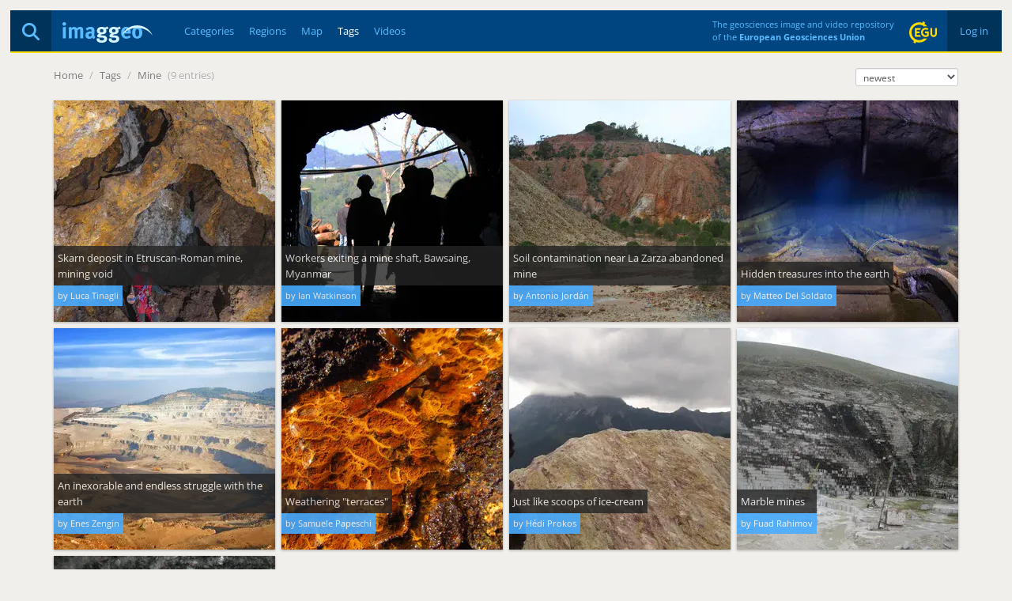

--- FILE ---
content_type: text/html; charset=utf-8
request_url: https://imaggeo.egu.eu/tag/mine/
body_size: 2721
content:

<!DOCTYPE html>
<html lang="en">
<head>
  <title>Imaggeo - Tags - Mine</title>
  <meta name="viewport" content="width=device-width, initial-scale=1, shrink-to-fit=no">
  <meta charset="utf-8">

  <link rel="preconnect" href="https://pwk.egu.eu">

  <link rel="icon" href="https://imaggeo.egu.eu/static/c377589/images/favicons/default/favicon.svg" sizes="any" type="image/svg+xml">
  <link rel="icon" href="https://imaggeo.egu.eu/static/c377589/images/favicons/default/favicon.ico" sizes="32x32">
  <link rel="apple-touch-icon" href="https://imaggeo.egu.eu/static/c377589/images/favicons/default/favicon_apple.png">
  <link rel="manifest" href="https://imaggeo.egu.eu/static/c377589/images/favicons/default/manifest.webmanifest">

  <link rel="stylesheet" href="https://imaggeo.egu.eu/static/c377589/vendors/bootstrap/css/bootstrap.min.css">
  <link rel="stylesheet" href="https://imaggeo.egu.eu/static/c377589/css/fonts.min.css">

  
  <link rel="stylesheet" href="https://imaggeo.egu.eu/static/c377589/css/core.min.css">



</head>
<body id="top">

  <div id="wrapper">
<header>

  <div id="header">
    <div id="auth" class="hidden-xs">

      <a  href="/login/">&nbsp;Log in&nbsp;</a>

    </div>
    <div id="egu-logo" class="hidden-xs">
      <a href="https://www.egu.eu/" target="_tab" rel="noopener noreferrer"><img src="https://imaggeo.egu.eu/static/c377589/images/egu-logo.svg" alt="EGU Logo" width="35" height="28"></a>
    </div>
    <div id="egu-logo-text" class="visible-lg"> 
      The geosciences image and video repository<br>
      of the <a href="https://www.egu.eu/" target="_tab" rel="noopener noreferrer">European Geosciences Union</a>
    </div>
    <div id="menu" class="btn-navbar visible-xs">
      <a data-toggle="collapse" data-target=".nav-collapse"><i class="fas fa-bars"></i></a>
    </div>
    <div id="search">
      <a href="/search/" title="Search"><i class="fas fa-magnifying-glass"></i></a>
    </div>
    <a id="logo" href="/"><img src="https://imaggeo.egu.eu/static/c377589/images/imaggeo-logo2.svg" alt="Imaggeo Logo" width="114" height="26"></a>
    <nav id="nav" class="hidden-xs hl">
      <ul>
        <li><a  href="/category/" title="Categories">Categories</a></li>
        <li><a  href="/region/" title="Regions">Regions</a></li>
        <li><a  href="/map/" title="Map">Map</a></li>
        <li><a class="active" href="/tag/" title="Tags">Tags</a></li>
        <li><a  href="/videos/" title="Videos">Videos</a></li>
      </ul>
    </nav>
  </div>

  <div class="visible-xs">
    <div id="collapse" class="nav-collapse collapse">
      <ul class="nav pull-right">
        <li ><a href="/about/">About</a></li>
        <li ><a href="/copyright/">Copyright</a></li>
        <li><a href="https://www.egu.eu/imprint/">Imprint</a></li>
        <li><a href="https://www.egu.eu/privacy-policy/">Privacy policy</a></li>
  
        <li ><a href="/login/">Login</a></li>
  
      </ul>
      <ul class="nav">
        <li ><a href="/category/" title="Categories">Categories</a></li>
        <li ><a href="/region/" title="Regions">Regions</a></li>
        <li ><a href="/map/" title="Map">Map</a></li>
        <li ><a href="/tag/" title="Tags">Tags</a></li>
        <li ><a href="/videos/" title="Videos">Videos</a></li>
        <li ><a href="/photo-competition/">Photo contest</a></li>
      </ul>
      <p>
        Follow EGU on:
        <a href="https://www.instagram.com/eurogeosciences/" target="_tab" rel="noopener noreferrer"><i class="fab fa-instagram"></i><span class="hidden-xs">Instagram</span></a>
        <a href="https://www.facebook.com/EuropeanGeosciencesUnion" target="_tab" rel="noopener noreferrer"><i class="fab fa-facebook"></i><span class="hidden-xs">Facebook</span></a>
        <a href="https://geolog.egu.eu/" target="_tab" rel="noopener noreferrer"><i class="fab fa-wordpress"></i><span class="hidden-xs">Blog</span></a>
      </p>
    </div>
  </div>

</header>


    <main id="main">

      <ul id="breadcrumb">


        <li><a href="/">Home</a> <span class="divider">/</span></li>

<li><a href="/tag/">Tags</a> <span class="divider">/</span></li>
<li>
  <a href="/tag/mine/">Mine</a>
  <span class="divider">(9 entries)</span>
</li>

        <li class="pull-right"><form id="orderbyform" method="GET" action=".">
  <select class="form-control input-xs" id="orderby" name="orderby">

    <option
      selected="selected"
      value="0">newest</option>

    <option
      
      value="1">file size</option>

    <option
      
      value="2">most liked</option>

    <option
      
      value="3">most viewed</option>

    <option
      
      value="4">most commented</option>

    <option
      
      value="5">images only</option>

    <option
      
      value="6">videos only</option>

  </select>
</form>
</li>
      </ul>
      <div id="content">

        
        
<section id="gallery">
  <div id="gallery-flex" class="flex">



  <a href="/view/16059/" title="Skarn deposit in Etruscan-Roman mine, mining void">

    <figure>
      
      <picture>
        <source media="(max-width: 767px)" srcset="https://imaggeo.egu.eu/media/thumbs/previews/2021/03/31/16059.jpg.140x140_q85_autocrop_crop-smart_upscale.webp 1x, https://imaggeo.egu.eu/media/thumbs/previews/2021/03/31/16059.jpg.280x280_q85_autocrop_crop-smart_upscale.webp 2x">
        <source media="(max-width: 979px)" srcset="https://imaggeo.egu.eu/media/thumbs/previews/2021/03/31/16059.jpg.230x230_q85_autocrop_crop-smart_upscale.webp 1x, https://imaggeo.egu.eu/media/thumbs/previews/2021/03/31/16059.jpg.460x460_q85_autocrop_crop-smart_upscale.webp 2x">
        <source srcset="https://imaggeo.egu.eu/media/thumbs/previews/2021/03/31/16059.jpg.280x280_q85_autocrop_crop-smart_upscale.webp 1x, https://imaggeo.egu.eu/media/thumbs/previews/2021/03/31/16059.jpg.560x560_q85_autocrop_crop-smart_upscale.webp 2x">
        <img src="https://imaggeo.egu.eu/media/thumbs/previews/2021/03/31/16059.jpg.280x280_q85_autocrop_crop-smart_upscale.webp" alt="Skarn deposit in Etruscan-Roman mine, mining void" style="color:#43373100;background-color:#43373133;">
      </picture>
      
      
      <figcaption class="hidden-xs">
        <span>Skarn deposit in Etruscan-Roman mine, mining void</span>
        <small>by Luca Tinagli</small>
      </figcaption>
    </figure>

  </a>

  <a href="/view/14536/" title="Workers exiting a mine shaft, Bawsaing, Myanmar">

    <figure>
      
      <picture>
        <source media="(max-width: 767px)" srcset="https://imaggeo.egu.eu/media/thumbs/previews/2019/02/15/14536.jpg.140x140_q85_autocrop_crop-smart_upscale.webp 1x, https://imaggeo.egu.eu/media/thumbs/previews/2019/02/15/14536.jpg.280x280_q85_autocrop_crop-smart_upscale.webp 2x">
        <source media="(max-width: 979px)" srcset="https://imaggeo.egu.eu/media/thumbs/previews/2019/02/15/14536.jpg.230x230_q85_autocrop_crop-smart_upscale.webp 1x, https://imaggeo.egu.eu/media/thumbs/previews/2019/02/15/14536.jpg.460x460_q85_autocrop_crop-smart_upscale.webp 2x">
        <source srcset="https://imaggeo.egu.eu/media/thumbs/previews/2019/02/15/14536.jpg.280x280_q85_autocrop_crop-smart_upscale.webp 1x, https://imaggeo.egu.eu/media/thumbs/previews/2019/02/15/14536.jpg.560x560_q85_autocrop_crop-smart_upscale.webp 2x">
        <img src="https://imaggeo.egu.eu/media/thumbs/previews/2019/02/15/14536.jpg.280x280_q85_autocrop_crop-smart_upscale.webp" alt="Workers exiting a mine shaft, Bawsaing, Myanmar" style="color:#BDC1C100;background-color:#BDC1C133;">
      </picture>
      
      
      <figcaption class="hidden-xs">
        <span>Workers exiting a mine shaft, Bawsaing, Myanmar</span>
        <small>by Ian Watkinson</small>
      </figcaption>
    </figure>

  </a>

  <a href="/view/13552/" title="Soil contamination near La Zarza abandoned mine">

    <figure>
      
      <picture>
        <source media="(max-width: 767px)" srcset="https://imaggeo.egu.eu/media/thumbs/previews/2018/08/28/13552.jpg.140x140_q85_autocrop_crop-smart_upscale.webp 1x, https://imaggeo.egu.eu/media/thumbs/previews/2018/08/28/13552.jpg.280x280_q85_autocrop_crop-smart_upscale.webp 2x">
        <source media="(max-width: 979px)" srcset="https://imaggeo.egu.eu/media/thumbs/previews/2018/08/28/13552.jpg.230x230_q85_autocrop_crop-smart_upscale.webp 1x, https://imaggeo.egu.eu/media/thumbs/previews/2018/08/28/13552.jpg.460x460_q85_autocrop_crop-smart_upscale.webp 2x">
        <source srcset="https://imaggeo.egu.eu/media/thumbs/previews/2018/08/28/13552.jpg.280x280_q85_autocrop_crop-smart_upscale.webp 1x, https://imaggeo.egu.eu/media/thumbs/previews/2018/08/28/13552.jpg.560x560_q85_autocrop_crop-smart_upscale.webp 2x">
        <img src="https://imaggeo.egu.eu/media/thumbs/previews/2018/08/28/13552.jpg.280x280_q85_autocrop_crop-smart_upscale.webp" alt="Soil contamination near La Zarza abandoned mine" style="color:#574D3E00;background-color:#574D3E33;">
      </picture>
      
      
      <figcaption class="hidden-xs">
        <span>Soil contamination near La Zarza abandoned mine</span>
        <small>by Antonio Jordán</small>
      </figcaption>
    </figure>

  </a>

  <a href="/view/12717/" title="Hidden treasures into the earth">

    <figure>
      
      <picture>
        <source media="(max-width: 767px)" srcset="https://imaggeo.egu.eu/media/thumbs/previews/2018/02/13/12717.jpg.140x140_q85_autocrop_crop-smart_upscale.webp 1x, https://imaggeo.egu.eu/media/thumbs/previews/2018/02/13/12717.jpg.280x280_q85_autocrop_crop-smart_upscale.webp 2x">
        <source media="(max-width: 979px)" srcset="https://imaggeo.egu.eu/media/thumbs/previews/2018/02/13/12717.jpg.230x230_q85_autocrop_crop-smart_upscale.webp 1x, https://imaggeo.egu.eu/media/thumbs/previews/2018/02/13/12717.jpg.460x460_q85_autocrop_crop-smart_upscale.webp 2x">
        <source srcset="https://imaggeo.egu.eu/media/thumbs/previews/2018/02/13/12717.jpg.280x280_q85_autocrop_crop-smart_upscale.webp 1x, https://imaggeo.egu.eu/media/thumbs/previews/2018/02/13/12717.jpg.560x560_q85_autocrop_crop-smart_upscale.webp 2x">
        <img src="https://imaggeo.egu.eu/media/thumbs/previews/2018/02/13/12717.jpg.280x280_q85_autocrop_crop-smart_upscale.webp" alt="Hidden treasures into the earth" style="color:#26263400;background-color:#26263433;">
      </picture>
      
      
      <figcaption class="hidden-xs">
        <span>Hidden treasures into the earth</span>
        <small>by Matteo Del Soldato</small>
      </figcaption>
    </figure>

  </a>

  <a href="/view/5183/" title="An inexorable and endless struggle with the earth">

    <figure>
      
      <picture>
        <source media="(max-width: 767px)" srcset="https://imaggeo.egu.eu/media/thumbs/previews/2017/02/28/5183.jpg.140x140_q85_autocrop_crop-smart_upscale.webp 1x, https://imaggeo.egu.eu/media/thumbs/previews/2017/02/28/5183.jpg.280x280_q85_autocrop_crop-smart_upscale.webp 2x">
        <source media="(max-width: 979px)" srcset="https://imaggeo.egu.eu/media/thumbs/previews/2017/02/28/5183.jpg.230x230_q85_autocrop_crop-smart_upscale.webp 1x, https://imaggeo.egu.eu/media/thumbs/previews/2017/02/28/5183.jpg.460x460_q85_autocrop_crop-smart_upscale.webp 2x">
        <source srcset="https://imaggeo.egu.eu/media/thumbs/previews/2017/02/28/5183.jpg.280x280_q85_autocrop_crop-smart_upscale.webp 1x, https://imaggeo.egu.eu/media/thumbs/previews/2017/02/28/5183.jpg.560x560_q85_autocrop_crop-smart_upscale.webp 2x">
        <img src="https://imaggeo.egu.eu/media/thumbs/previews/2017/02/28/5183.jpg.280x280_q85_autocrop_crop-smart_upscale.webp" alt="An inexorable and endless struggle with the earth" style="color:#A18F7F00;background-color:#A18F7F33;">
      </picture>
      
      
      <figcaption class="hidden-xs">
        <span>An inexorable and endless struggle with the earth</span>
        <small>by Enes Zengin</small>
      </figcaption>
    </figure>

  </a>

  <a href="/view/5161/" title="Weathering &quot;terraces&quot;">

    <figure>
      
      <picture>
        <source media="(max-width: 767px)" srcset="https://imaggeo.egu.eu/media/thumbs/previews/2017/02/28/5161.jpg.140x140_q85_autocrop_crop-smart_upscale.webp 1x, https://imaggeo.egu.eu/media/thumbs/previews/2017/02/28/5161.jpg.280x280_q85_autocrop_crop-smart_upscale.webp 2x">
        <source media="(max-width: 979px)" srcset="https://imaggeo.egu.eu/media/thumbs/previews/2017/02/28/5161.jpg.230x230_q85_autocrop_crop-smart_upscale.webp 1x, https://imaggeo.egu.eu/media/thumbs/previews/2017/02/28/5161.jpg.460x460_q85_autocrop_crop-smart_upscale.webp 2x">
        <source srcset="https://imaggeo.egu.eu/media/thumbs/previews/2017/02/28/5161.jpg.280x280_q85_autocrop_crop-smart_upscale.webp 1x, https://imaggeo.egu.eu/media/thumbs/previews/2017/02/28/5161.jpg.560x560_q85_autocrop_crop-smart_upscale.webp 2x">
        <img src="https://imaggeo.egu.eu/media/thumbs/previews/2017/02/28/5161.jpg.280x280_q85_autocrop_crop-smart_upscale.webp" alt="Weathering &quot;terraces&quot;" style="color:#421F1100;background-color:#421F1133;">
      </picture>
      
      
      <figcaption class="hidden-xs">
        <span>Weathering &quot;terraces&quot;</span>
        <small>by Samuele Papeschi</small>
      </figcaption>
    </figure>

  </a>

  <a href="/view/4649/" title="Just like scoops of ice-cream">

    <figure>
      
      <picture>
        <source media="(max-width: 767px)" srcset="https://imaggeo.egu.eu/media/thumbs/previews/2016/10/09/4649.jpg.140x140_q85_autocrop_crop-smart_upscale.webp 1x, https://imaggeo.egu.eu/media/thumbs/previews/2016/10/09/4649.jpg.280x280_q85_autocrop_crop-smart_upscale.webp 2x">
        <source media="(max-width: 979px)" srcset="https://imaggeo.egu.eu/media/thumbs/previews/2016/10/09/4649.jpg.230x230_q85_autocrop_crop-smart_upscale.webp 1x, https://imaggeo.egu.eu/media/thumbs/previews/2016/10/09/4649.jpg.460x460_q85_autocrop_crop-smart_upscale.webp 2x">
        <source srcset="https://imaggeo.egu.eu/media/thumbs/previews/2016/10/09/4649.jpg.280x280_q85_autocrop_crop-smart_upscale.webp 1x, https://imaggeo.egu.eu/media/thumbs/previews/2016/10/09/4649.jpg.560x560_q85_autocrop_crop-smart_upscale.webp 2x">
        <img src="https://imaggeo.egu.eu/media/thumbs/previews/2016/10/09/4649.jpg.280x280_q85_autocrop_crop-smart_upscale.webp" alt="Just like scoops of ice-cream" style="color:#97887B00;background-color:#97887B33;">
      </picture>
      
      
      <figcaption class="hidden-xs">
        <span>Just like scoops of ice-cream</span>
        <small>by Hédi Prokos</small>
      </figcaption>
    </figure>

  </a>

  <a href="/view/3675/" title="Marble mines">

    <figure>
      
      <picture>
        <source media="(max-width: 767px)" srcset="https://imaggeo.egu.eu/media/thumbs/previews/2016/02/08/3675.jpg.140x140_q85_autocrop_crop-smart_upscale.webp 1x, https://imaggeo.egu.eu/media/thumbs/previews/2016/02/08/3675.jpg.280x280_q85_autocrop_crop-smart_upscale.webp 2x">
        <source media="(max-width: 979px)" srcset="https://imaggeo.egu.eu/media/thumbs/previews/2016/02/08/3675.jpg.230x230_q85_autocrop_crop-smart_upscale.webp 1x, https://imaggeo.egu.eu/media/thumbs/previews/2016/02/08/3675.jpg.460x460_q85_autocrop_crop-smart_upscale.webp 2x">
        <source srcset="https://imaggeo.egu.eu/media/thumbs/previews/2016/02/08/3675.jpg.280x280_q85_autocrop_crop-smart_upscale.webp 1x, https://imaggeo.egu.eu/media/thumbs/previews/2016/02/08/3675.jpg.560x560_q85_autocrop_crop-smart_upscale.webp 2x">
        <img src="https://imaggeo.egu.eu/media/thumbs/previews/2016/02/08/3675.jpg.280x280_q85_autocrop_crop-smart_upscale.webp" alt="Marble mines" style="color:#75767200;background-color:#75767233;">
      </picture>
      
      
      <figcaption class="hidden-xs">
        <span>Marble mines</span>
        <small>by Fuad Rahimov</small>
      </figcaption>
    </figure>

  </a>

  <a href="/view/237/" title="Salt">

    <figure>
      
      <picture>
        <source media="(max-width: 767px)" srcset="https://imaggeo.egu.eu/media/thumbs/previews/2010/01/10/237.jpg.140x140_q85_autocrop_crop-smart_upscale.webp 1x, https://imaggeo.egu.eu/media/thumbs/previews/2010/01/10/237.jpg.280x280_q85_autocrop_crop-smart_upscale.webp 2x">
        <source media="(max-width: 979px)" srcset="https://imaggeo.egu.eu/media/thumbs/previews/2010/01/10/237.jpg.230x230_q85_autocrop_crop-smart_upscale.webp 1x, https://imaggeo.egu.eu/media/thumbs/previews/2010/01/10/237.jpg.460x460_q85_autocrop_crop-smart_upscale.webp 2x">
        <source srcset="https://imaggeo.egu.eu/media/thumbs/previews/2010/01/10/237.jpg.280x280_q85_autocrop_crop-smart_upscale.webp 1x, https://imaggeo.egu.eu/media/thumbs/previews/2010/01/10/237.jpg.560x560_q85_autocrop_crop-smart_upscale.webp 2x">
        <img src="https://imaggeo.egu.eu/media/thumbs/previews/2010/01/10/237.jpg.280x280_q85_autocrop_crop-smart_upscale.webp" alt="Salt" style="color:#43444100;background-color:#43444133;">
      </picture>
      
      
      <figcaption class="hidden-xs">
        <span>Salt</span>
        <small>by Simon Schneider</small>
      </figcaption>
    </figure>

  </a>


</div>
</section>

        
      </div>

    </main>

<footer id="footer" class="hl hidden-xs">
  <ul>
    <li><a href="/about/">About</a></li>
    <li><a href="/copyright/">Copyright</a></li>
    <li><a href="https://www.egu.eu/imprint/">Imprint</a></li>
    <li><a href="https://www.egu.eu/privacy-policy/">Privacy policy</a></li>
    <li><a href="/photo-competition/">Photo competition</a></li>
    <li>|</li>
    <li>Follow EGU on:</li>
    <li><a href="https://www.linkedin.com/company/european-geosciences-union" target="_tab" rel="noopener noreferrer"><i class="fab fa-linkedin"></i><span class="hidden-sm">LinkedIn</span></a></li>
    <li><a href="https://www.instagram.com/eurogeosciences/" target="_tab" rel="noopener noreferrer"><i class="fab fa-instagram"></i><span class="hidden-sm">Instagram</span></a></li>
    <li><a href="https://www.youtube.com/user/EuroGeosciencesUnion" target="_tab" rel="noopener noreferrer"><i class="fab fa-youtube"></i><span class="hidden-sm">YouTube</span></a></li>
    <li><a href="https://www.facebook.com/EuropeanGeosciencesUnion" target="_tab" rel="noopener noreferrer"><i class="fab fa-facebook"></i><span class="hidden-sm">Facebook</span></a></li>
    <li><a href="https://mastodon.social/@EuroGeosciences" target="_tab" rel="noopener noreferrer"><i class="fab fa-mastodon"></i><span class="hidden-sm">Mastodon</span></a></li>
    <li><a href="https://bsky.app/profile/egu.eu" target="_tab" rel="noopener noreferrer"><i class="fab fa-bluesky"></i><span class="hidden-sm">Bluesky</span></a></li>
    <li><a href="https://geolog.egu.eu/" target="_tab" rel="noopener noreferrer"><i class="fab fa-wordpress"></i><span class="hidden-sm">EGU blogs</span></a></li>
  </ul>
</footer>

  </div>


  <script src="https://imaggeo.egu.eu/static/c377589/vendors/jquery/jquery.min.js"></script>
  <script src="https://imaggeo.egu.eu/static/c377589/vendors/bootstrap/js/bootstrap.min.js"></script>
  
  <script src="https://imaggeo.egu.eu/static/c377589/js/core.min.js"></script>



  <noscript><p><img src="https://pwk.egu.eu/p.pwk?idsite=3&rec=1" style="border:0" alt="" /></p></noscript>
</body>
</html>